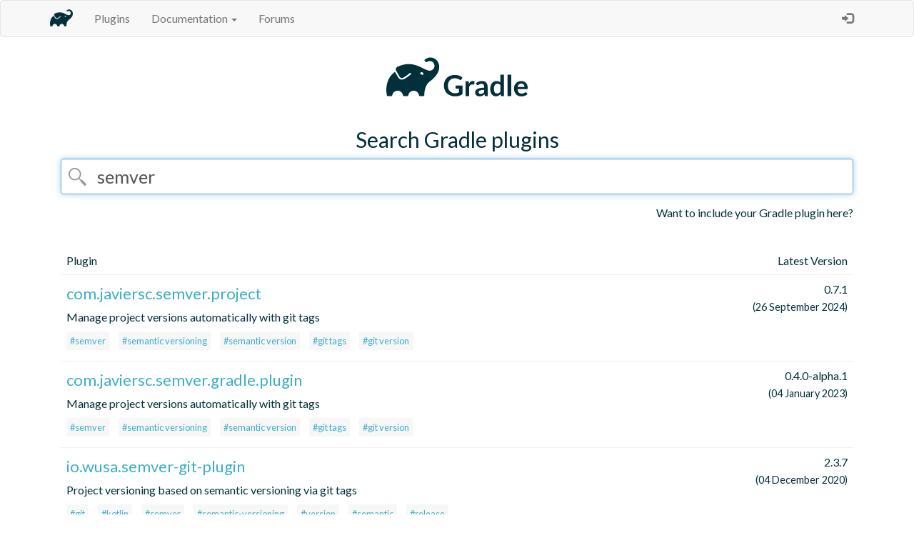

--- FILE ---
content_type: text/html; charset=UTF-8
request_url: https://plugins.gradle.org/search?term=semver&page=1
body_size: 3453
content:

<!DOCTYPE html>
<html>
<head>
  <meta charset="utf-8">
  <title>Gradle - Plugins</title>
  <meta name="viewport" content="width=device-width, initial-scale=1">
  <link rel="stylesheet" href="//fonts.googleapis.com/css?family=Lato:400,700" type="text/css">
  <link rel="stylesheet" href="https://stackpath.bootstrapcdn.com/bootstrap/3.4.1/css/bootstrap.min.css" integrity="sha384-HSMxcRTRxnN+Bdg0JdbxYKrThecOKuH5zCYotlSAcp1+c8xmyTe9GYg1l9a69psu" crossorigin="anonymous"/>
  <link rel="stylesheet" type="text/css" href="/shared-assets/shared/styles/main.css"/>
  <link rel="shortcut icon" href="/shared-assets/shared/images/elephant.ico">
  <script src="https://ajax.googleapis.com/ajax/libs/jquery/3.7.1/jquery.min.js" integrity="sha384-1H217gwSVyLSIfaLxHbE7dRb3v4mYCKbpQvzx0cegeju1MVsGrX5xXxAvs/HgeFs" crossorigin="anonymous"></script>
  <script src="https://stackpath.bootstrapcdn.com/bootstrap/3.4.1/js/bootstrap.min.js" integrity="sha384-aJ21OjlMXNL5UyIl/XNwTMqvzeRMZH2w8c5cRVpzpU8Y5bApTppSuUkhZXN0VxHd" crossorigin="anonymous"></script>
   
</head>
<body>
  <div id="content-wrapper">
    <header>
        <nav class="navbar navbar-default">
            <div class="container">
                <div class="navbar-header">
                    <button type="button" class="navbar-toggle collapsed" data-toggle="collapse"
                    data-target="#bs-example-navbar-collapse-1">
                        <span class="sr-only">Toggle navigation</span>
                        <span class="icon-bar"></span>
                        <span class="icon-bar"></span>
                        <span class="icon-bar"></span>
                    </button>
                    <a class="navbar-brand" href="https://gradle.org/">
                        <img
                        src="/shared-assets/shared/images/elephant-corner.png" width="32px" height="32px" />
                    </a>
                </div>

                <div class="collapse navbar-collapse" id="navbar-collapse">
                    <ul class="nav navbar-nav">
                        <li>
                          <a href="https://plugins.gradle.org/">Plugins</a>
                        </li>
                        <li class="dropdown" id="documentation-dropdown">
                            <a href="#" class="dropdown-toggle" data-toggle="dropdown" role="button"
                                aria-expanded="false">Documentation <span class="caret"></span></a>
                            <ul class="dropdown-menu" role="menu">
                                <li id="submit-documentation-link">
                                  <a href="https://plugins.gradle.org/docs/publish-plugin">
                                        Publish a plugin
                                    </a>
                                </li>
                                <li id="reclaiming-documentation-link">
                                  <a href="https://plugins.gradle.org/docs/reclaiming">
                                        Link an existing plugin to your account
                                    </a>
                                </li>
                                <li id="deleting-documentation-link">
                                  <a href="https://plugins.gradle.org/docs/deleting">
                                        Delete a plugin
                                    </a>
                                </li>
                                <li id="mirroring-documentation-link">
                                  <a href="https://plugins.gradle.org/docs/mirroring">
                                        Mirror the plugin portal
                                    </a>
                                </li>
                                <li id="further-help-link">
                                  <a href="https://plugins.gradle.org/docs/get-help">
                                    Get further help
                                  </a>
                                </li>
                            </ul>
                        </li>
                        
                          <li id="forums-link">
                            <a href="https://discuss.gradle.org" target="_blank">Forums</a>
                          </li>
                        
                    </ul>
                    <ul class="nav navbar-nav navbar-right">
                    
                            <li>
                                <a id="login-action"
                                   href="https://plugins.gradle.org/user/login"
                                        data-toggle="tooltip" data-placement="bottom" title="Log in">
                                    &nbsp;&nbsp;&nbsp;&nbsp;
                                    <span class="glyphicon glyphicon-log-in" aria-hidden="true">
                                    </span>
                                </a>
                            </li>
                        
                    </ul>
                </div>
            </div>
        </nav>
    </header>
    












    
    <div id="content">
      
<div class="container search-page">
    <div class="row">
        
<div class="logo">
  <a href="https://plugins.gradle.org/">
      <img src="/shared-assets/shared/images/gradle-logo-horizontal.svg" height="87.32876712328768px" width="250.0px" alt="Gradle Logo"/>
  </a>
</div>


    </div>
    <h1>Search Gradle plugins</h1>
    <div class="row search">
        <div class="col-md-12">
            <form id="search" action="/search">
                <div class="form-group">
                    <input class="form-control" type="text" name="term" id="term"
                    placeholder="search by tag or keyword" autofocus="autofocus"
                         value="semver"  />
                </div>
            </form>
            <a class='want-to-include' href="/docs/publish-plugin">
                Want to include your Gradle plugin here?
            </a>
        </div>
    </div>
    <div class="row results box">
        <div class="col-md-12">
            <table id="search-results" class="table table-responsive">
                <thead>
                    <tr>
                        <th>Plugin</th>
                        <th class="version">Latest Version</th>
                    </tr>
                </thead>
                <tbody>
                    
                    
                        <tr>
                            <td class="name">
                                <div class="plugin-header">
                                  <h3 class="plugin-id">
                                      <a href="/plugin/com.javiersc.semver.project">
                                          com.javiersc.semver.project
                                      </a>
                                  </h3>
                                  <div class="badges">
                                    
                                  </div>
                                </div>
                                <p>Manage project versions automatically with git tags</p>
                                <ul class="list-inline plugin-tags">
                                
                                    <li>
                                        <a href="/search?term=semver"
                                                class="plugin-tag">
                                            #semver
                                        </a>
                                    </li>
                                
                                    <li>
                                        <a href="/search?term=semantic+versioning"
                                                class="plugin-tag">
                                            #semantic versioning
                                        </a>
                                    </li>
                                
                                    <li>
                                        <a href="/search?term=semantic+version"
                                                class="plugin-tag">
                                            #semantic version
                                        </a>
                                    </li>
                                
                                    <li>
                                        <a href="/search?term=git+tags"
                                                class="plugin-tag">
                                            #git tags
                                        </a>
                                    </li>
                                
                                    <li>
                                        <a href="/search?term=git+version"
                                                class="plugin-tag">
                                            #git version
                                        </a>
                                    </li>
                                
                                </ul>
                            </td>
                            <td class="version">
                                <span class='latest-version'>0.7.1</span>
                                <br/>
                                <span class='date'>(26 September 2024)</span>
                            </td>
                        </tr>
                    
                        <tr>
                            <td class="name">
                                <div class="plugin-header">
                                  <h3 class="plugin-id">
                                      <a href="/plugin/com.javiersc.semver.gradle.plugin">
                                          com.javiersc.semver.gradle.plugin
                                      </a>
                                  </h3>
                                  <div class="badges">
                                    
                                  </div>
                                </div>
                                <p>Manage project versions automatically with git tags</p>
                                <ul class="list-inline plugin-tags">
                                
                                    <li>
                                        <a href="/search?term=semver"
                                                class="plugin-tag">
                                            #semver
                                        </a>
                                    </li>
                                
                                    <li>
                                        <a href="/search?term=semantic+versioning"
                                                class="plugin-tag">
                                            #semantic versioning
                                        </a>
                                    </li>
                                
                                    <li>
                                        <a href="/search?term=semantic+version"
                                                class="plugin-tag">
                                            #semantic version
                                        </a>
                                    </li>
                                
                                    <li>
                                        <a href="/search?term=git+tags"
                                                class="plugin-tag">
                                            #git tags
                                        </a>
                                    </li>
                                
                                    <li>
                                        <a href="/search?term=git+version"
                                                class="plugin-tag">
                                            #git version
                                        </a>
                                    </li>
                                
                                </ul>
                            </td>
                            <td class="version">
                                <span class='latest-version'>0.4.0-alpha.1</span>
                                <br/>
                                <span class='date'>(04 January 2023)</span>
                            </td>
                        </tr>
                    
                        <tr>
                            <td class="name">
                                <div class="plugin-header">
                                  <h3 class="plugin-id">
                                      <a href="/plugin/io.wusa.semver-git-plugin">
                                          io.wusa.semver-git-plugin
                                      </a>
                                  </h3>
                                  <div class="badges">
                                    
                                  </div>
                                </div>
                                <p>Project versioning based on semantic versioning via git tags</p>
                                <ul class="list-inline plugin-tags">
                                
                                    <li>
                                        <a href="/search?term=git"
                                                class="plugin-tag">
                                            #git
                                        </a>
                                    </li>
                                
                                    <li>
                                        <a href="/search?term=kotlin"
                                                class="plugin-tag">
                                            #kotlin
                                        </a>
                                    </li>
                                
                                    <li>
                                        <a href="/search?term=semver"
                                                class="plugin-tag">
                                            #semver
                                        </a>
                                    </li>
                                
                                    <li>
                                        <a href="/search?term=semantic-versioning"
                                                class="plugin-tag">
                                            #semantic-versioning
                                        </a>
                                    </li>
                                
                                    <li>
                                        <a href="/search?term=version"
                                                class="plugin-tag">
                                            #version
                                        </a>
                                    </li>
                                
                                    <li>
                                        <a href="/search?term=semantic"
                                                class="plugin-tag">
                                            #semantic
                                        </a>
                                    </li>
                                
                                    <li>
                                        <a href="/search?term=release"
                                                class="plugin-tag">
                                            #release
                                        </a>
                                    </li>
                                
                                </ul>
                            </td>
                            <td class="version">
                                <span class='latest-version'>2.3.7</span>
                                <br/>
                                <span class='date'>(04 December 2020)</span>
                            </td>
                        </tr>
                    
                        <tr>
                            <td class="name">
                                <div class="plugin-header">
                                  <h3 class="plugin-id">
                                      <a href="/plugin/com.cinnober.gradle.semver-git">
                                          com.cinnober.gradle.semver-git
                                      </a>
                                  </h3>
                                  <div class="badges">
                                    
                                  </div>
                                </div>
                                <p>Gradle plugin that combines git tags and semantic versioning, and sets the gradle version property accordingly.</p>
                                <ul class="list-inline plugin-tags">
                                
                                    <li>
                                        <a href="/search?term=git"
                                                class="plugin-tag">
                                            #git
                                        </a>
                                    </li>
                                
                                    <li>
                                        <a href="/search?term=semantic-versioning"
                                                class="plugin-tag">
                                            #semantic-versioning
                                        </a>
                                    </li>
                                
                                    <li>
                                        <a href="/search?term=semver"
                                                class="plugin-tag">
                                            #semver
                                        </a>
                                    </li>
                                
                                </ul>
                            </td>
                            <td class="version">
                                <span class='latest-version'>3.0.0</span>
                                <br/>
                                <span class='date'>(08 April 2020)</span>
                            </td>
                        </tr>
                    
                        <tr>
                            <td class="name">
                                <div class="plugin-header">
                                  <h3 class="plugin-id">
                                      <a href="/plugin/com.limark.gitflowsemver">
                                          com.limark.gitflowsemver
                                      </a>
                                  </h3>
                                  <div class="badges">
                                    
                                  </div>
                                </div>
                                <p>An opionionated GitFlow SemVer 2.0 versioning plugin that resolves project vesion based on Git Tags and conventions.</p>
                                <ul class="list-inline plugin-tags">
                                
                                    <li>
                                        <a href="/search?term=semver"
                                                class="plugin-tag">
                                            #semver
                                        </a>
                                    </li>
                                
                                    <li>
                                        <a href="/search?term=gitflow"
                                                class="plugin-tag">
                                            #gitflow
                                        </a>
                                    </li>
                                
                                    <li>
                                        <a href="/search?term=limark"
                                                class="plugin-tag">
                                            #limark
                                        </a>
                                    </li>
                                
                                </ul>
                            </td>
                            <td class="version">
                                <span class='latest-version'>0.3.1</span>
                                <br/>
                                <span class='date'>(10 October 2019)</span>
                            </td>
                        </tr>
                    
                        <tr>
                            <td class="name">
                                <div class="plugin-header">
                                  <h3 class="plugin-id">
                                      <a href="/plugin/net.thauvin.erik.gradle.semver">
                                          net.thauvin.erik.gradle.semver
                                      </a>
                                  </h3>
                                  <div class="badges">
                                    
                                  </div>
                                </div>
                                <p>Semantic Version Plugin for Gradle</p>
                                <ul class="list-inline plugin-tags">
                                
                                    <li>
                                        <a href="/search?term=semver"
                                                class="plugin-tag">
                                            #semver
                                        </a>
                                    </li>
                                
                                    <li>
                                        <a href="/search?term=semantic"
                                                class="plugin-tag">
                                            #semantic
                                        </a>
                                    </li>
                                
                                    <li>
                                        <a href="/search?term=version"
                                                class="plugin-tag">
                                            #version
                                        </a>
                                    </li>
                                
                                    <li>
                                        <a href="/search?term=versioning"
                                                class="plugin-tag">
                                            #versioning
                                        </a>
                                    </li>
                                
                                    <li>
                                        <a href="/search?term=auto-increment"
                                                class="plugin-tag">
                                            #auto-increment
                                        </a>
                                    </li>
                                
                                    <li>
                                        <a href="/search?term=kotlin"
                                                class="plugin-tag">
                                            #kotlin
                                        </a>
                                    </li>
                                
                                    <li>
                                        <a href="/search?term=java"
                                                class="plugin-tag">
                                            #java
                                        </a>
                                    </li>
                                
                                </ul>
                            </td>
                            <td class="version">
                                <span class='latest-version'>1.0.4</span>
                                <br/>
                                <span class='date'>(26 July 2019)</span>
                            </td>
                        </tr>
                    
                        <tr>
                            <td class="name">
                                <div class="plugin-header">
                                  <h3 class="plugin-id">
                                      <a href="/plugin/de.highbyte_le.semver">
                                          de.highbyte_le.semver
                                      </a>
                                  </h3>
                                  <div class="badges">
                                    
                                  </div>
                                </div>
                                <p>Read semantic versioning file and set project version accordingly.</p>
                                <ul class="list-inline plugin-tags">
                                
                                    <li>
                                        <a href="/search?term=semver"
                                                class="plugin-tag">
                                            #semver
                                        </a>
                                    </li>
                                
                                    <li>
                                        <a href="/search?term=version"
                                                class="plugin-tag">
                                            #version
                                        </a>
                                    </li>
                                
                                </ul>
                            </td>
                            <td class="version">
                                <span class='latest-version'>1.3.1</span>
                                <br/>
                                <span class='date'>(31 January 2019)</span>
                            </td>
                        </tr>
                    
                        <tr>
                            <td class="name">
                                <div class="plugin-header">
                                  <h3 class="plugin-id">
                                      <a href="/plugin/com.github.virtualcitysystems.semver">
                                          com.github.virtualcitysystems.semver
                                      </a>
                                  </h3>
                                  <div class="badges">
                                    
                                  </div>
                                </div>
                                <p>A gradle plugin allowing to automatically bump the patch version for a CI/CD process.</p>
                                <ul class="list-inline plugin-tags">
                                
                                    <li>
                                        <a href="/search?term=virtualcitysystems"
                                                class="plugin-tag">
                                            #virtualcitysystems
                                        </a>
                                    </li>
                                
                                    <li>
                                        <a href="/search?term=semver"
                                                class="plugin-tag">
                                            #semver
                                        </a>
                                    </li>
                                
                                </ul>
                            </td>
                            <td class="version">
                                <span class='latest-version'>1.2.1</span>
                                <br/>
                                <span class='date'>(18 August 2025)</span>
                            </td>
                        </tr>
                    
                        <tr>
                            <td class="name">
                                <div class="plugin-header">
                                  <h3 class="plugin-id">
                                      <a href="/plugin/io.github.serpro69.semantic-versioning">
                                          io.github.serpro69.semantic-versioning
                                      </a>
                                  </h3>
                                  <div class="badges">
                                    
                                  </div>
                                </div>
                                <p>This plugin helps you to automatically version your gradle project according to semver rules</p>
                                <ul class="list-inline plugin-tags">
                                
                                    <li>
                                        <a href="/search?term=semver"
                                                class="plugin-tag">
                                            #semver
                                        </a>
                                    </li>
                                
                                    <li>
                                        <a href="/search?term=release"
                                                class="plugin-tag">
                                            #release
                                        </a>
                                    </li>
                                
                                    <li>
                                        <a href="/search?term=semantic"
                                                class="plugin-tag">
                                            #semantic
                                        </a>
                                    </li>
                                
                                    <li>
                                        <a href="/search?term=versioning"
                                                class="plugin-tag">
                                            #versioning
                                        </a>
                                    </li>
                                
                                </ul>
                            </td>
                            <td class="version">
                                <span class='latest-version'>0.14.0</span>
                                <br/>
                                <span class='date'>(28 April 2024)</span>
                            </td>
                        </tr>
                    
                        <tr>
                            <td class="name">
                                <div class="plugin-header">
                                  <h3 class="plugin-id">
                                      <a href="/plugin/com.github.rising3.semver">
                                          com.github.rising3.semver
                                      </a>
                                  </h3>
                                  <div class="badges">
                                    
                                  </div>
                                </div>
                                <p>A plugin that can updating the semantic versions like `yarn version` command.</p>
                                <ul class="list-inline plugin-tags">
                                
                                    <li>
                                        <a href="/search?term=semver"
                                                class="plugin-tag">
                                            #semver
                                        </a>
                                    </li>
                                
                                    <li>
                                        <a href="/search?term=semantic-versioning"
                                                class="plugin-tag">
                                            #semantic-versioning
                                        </a>
                                    </li>
                                
                                    <li>
                                        <a href="/search?term=semantic"
                                                class="plugin-tag">
                                            #semantic
                                        </a>
                                    </li>
                                
                                    <li>
                                        <a href="/search?term=version"
                                                class="plugin-tag">
                                            #version
                                        </a>
                                    </li>
                                
                                    <li>
                                        <a href="/search?term=release"
                                                class="plugin-tag">
                                            #release
                                        </a>
                                    </li>
                                
                                    <li>
                                        <a href="/search?term=git"
                                                class="plugin-tag">
                                            #git
                                        </a>
                                    </li>
                                
                                    <li>
                                        <a href="/search?term=yarn"
                                                class="plugin-tag">
                                            #yarn
                                        </a>
                                    </li>
                                
                                </ul>
                            </td>
                            <td class="version">
                                <span class='latest-version'>0.8.2</span>
                                <br/>
                                <span class='date'>(22 January 2023)</span>
                            </td>
                        </tr>
                    
                </tbody>
            </table>
            <div class="page-link clearfix">
                
                    <a class="btn btn-default" href="/search?term=semver">Previous</a>
                
                
                    <a class="btn btn-default" href="/search?term=semver&amp;page=2">Next</a>
                
            </div>
        </div>
    </div>
</div>

    </div>
  </div>
  <footer>
    
<div class="terms">
  <a href="https://plugins.gradle.org/docs/terms">Terms of Use</a> and
  <a href="https://gradle.com/legal/privacy/">Privacy Policy</a> apply
</div>

    <p class="copyright">
          &copy; 2026 <a href="https://gradle.org/company/">
      Gradle, Inc.</a>
    </p>
    <p class="copyright">
      Gradle®, Develocity®, Build Scan®, and the Gradlephant logo are registered trademarks of Gradle, Inc.
    </p>
    <p class="copyright">
      On this resource, "Gradle" typically means "Gradle Build Tool" and does not reference Gradle, Inc. and/or its subsidiaries.
    </p>
  </footer>
  <script src="/shared-assets/shared/scripts/bootstrap-customizations.js"></script>
</body>
</html>

